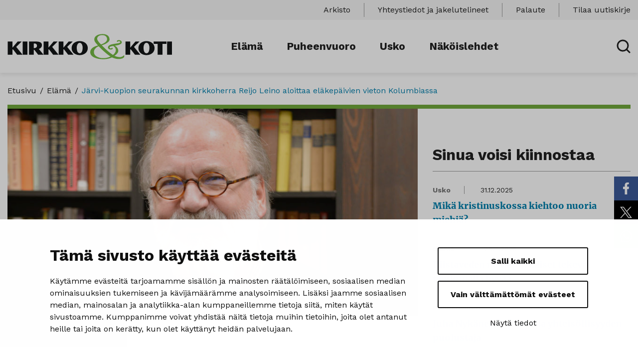

--- FILE ---
content_type: text/html; charset=UTF-8
request_url: https://www.kirkkojakoti.fi/elama/jarvi-kuopion-seurakunnan-kirkkoherra-reijo-leino-aloittaa-elakepaivien-vieton-kolumbiassa/
body_size: 13758
content:
<!doctype html>
<html lang="fi">
<head>
	<meta charset="utf-8">
	<meta http-equiv="x-ua-compatible" content="ie=edge">
	<meta name="viewport" content="width=device-width, initial-scale=1">
	
<script id='polyfills' data-polyfill='https://www.kirkkojakoti.fi/wp-content/themes/kirkkojakoti/dist/scripts/polyfills-22551a16bc6c474646f0.js'>(function(){var t=document.getElementById("polyfills").dataset.polyfill,e=!0;try{eval("async function() {}")}catch(t){e=!1}if(!e){var a=document.createElement("script");a.src=t,a.type="text/javascript",a.async=!1,document.getElementsByTagName("script")[0].parentNode.appendChild(a)}})();</script>
    <!-- cookiebot script start -->
    <script id="Cookiebot" src="https://consent.cookiebot.com/uc.js"
            data-culture="fi" data-cbid="963f346b-3f7e-493d-95b2-8411d708285b"
            data-blockingmode="auto" type="text/javascript"></script>
    <!-- cookiebot script end -->
	<title>Järvi-Kuopion seurakunnan kirkkoherra Reijo Leino aloittaa eläkepäivien vieton Kolumbiassa | Kirkko ja koti</title>
		<style>img:is([sizes="auto" i], [sizes^="auto," i]) { contain-intrinsic-size: 3000px 1500px }</style>
	    <script>
        var waitForTrackerCount = 0;

        function matomoWaitForTracker() {
            if (typeof _paq === 'undefined' || typeof Cookiebot === 'undefined') {
                if (waitForTrackerCount < 40) {
                    setTimeout(matomoWaitForTracker, 250);
                    waitForTrackerCount++;
                    return;
                }
            } else {
                window.addEventListener('CookiebotOnAccept', function (e) {
                    consentSet();
                });
                window.addEventListener('CookiebotOnDecline', function (e) {
                    consentSet();
                })
            }
        }

        function consentSet() {
            if (Cookiebot.consent.statistics) {
                _paq.push(['setCookieConsentGiven']);
                _paq.push(['setConsentGiven']);
            } else {
                _paq.push(['forgetCookieConsentGiven']);
                _paq.push(['forgetConsentGiven']);
            }
        }

        document.addEventListener('DOMContentLoaded', matomoWaitForTracker());
    </script>
	
<!-- The SEO Framework by Sybre Waaijer -->
<meta name="robots" content="max-snippet:-1,max-image-preview:standard,max-video-preview:-1" />
<link rel="canonical" href="https://www.kirkkojakoti.fi/elama/jarvi-kuopion-seurakunnan-kirkkoherra-reijo-leino-aloittaa-elakepaivien-vieton-kolumbiassa/" />
<meta name="description" content="Reijo Leino tuli Säyneisen seurakuntaan keväällä 2005 ja seuraavana vuonna Tuusniemen kirkkoherraksi. Hän oli rakentamassa Järvi-Kuopion seurakuntaa alueen…" />
<meta property="og:type" content="article" />
<meta property="og:locale" content="fi_FI" />
<meta property="og:site_name" content="Kirkko ja koti" />
<meta property="og:title" content="Järvi-Kuopion seurakunnan kirkkoherra Reijo Leino aloittaa eläkepäivien vieton Kolumbiassa | Kirkko ja koti" />
<meta property="og:description" content="Reijo Leino tuli Säyneisen seurakuntaan keväällä 2005 ja seuraavana vuonna Tuusniemen kirkkoherraksi. Hän oli rakentamassa Järvi-Kuopion seurakuntaa alueen neljän muun kirkkoherran kanssa." />
<meta property="og:url" content="https://www.kirkkojakoti.fi/elama/jarvi-kuopion-seurakunnan-kirkkoherra-reijo-leino-aloittaa-elakepaivien-vieton-kolumbiassa/" />
<meta property="og:image" content="https://www.kirkkojakoti.fi/wp-content/uploads/sites/16/2020/01/ReijoLeino_kuvaEerikaSuominen-872x440.jpg" />
<meta property="og:image:width" content="1920" />
<meta property="og:image:height" content="1080" />
<meta property="og:image:alt" content="Kirkkoherra Reijo Leino hymyilee." />
<meta property="article:published_time" content="2020-01-29T06:00:00+00:00" />
<meta property="article:modified_time" content="2020-01-24T12:43:34+00:00" />
<meta name="twitter:card" content="summary_large_image" />
<meta name="twitter:title" content="Järvi-Kuopion seurakunnan kirkkoherra Reijo Leino aloittaa eläkepäivien vieton Kolumbiassa | Kirkko ja koti" />
<meta name="twitter:description" content="Reijo Leino tuli Säyneisen seurakuntaan keväällä 2005 ja seuraavana vuonna Tuusniemen kirkkoherraksi. Hän oli rakentamassa Järvi-Kuopion seurakuntaa alueen neljän muun kirkkoherran kanssa." />
<meta name="twitter:image" content="https://www.kirkkojakoti.fi/wp-content/uploads/sites/16/2020/01/ReijoLeino_kuvaEerikaSuominen-872x440.jpg" />
<meta name="twitter:image:alt" content="Kirkkoherra Reijo Leino hymyilee." />
<script type="application/ld+json">{"@context":"https://schema.org","@graph":[{"@type":"WebSite","@id":"https://www.kirkkojakoti.fi/#/schema/WebSite","url":"https://www.kirkkojakoti.fi/","name":"Kirkko ja koti","description":"Kuopion ja Siilinjärven evankelisluterilaisten seurakuntien lehti","inLanguage":"fi","potentialAction":{"@type":"SearchAction","target":{"@type":"EntryPoint","urlTemplate":"https://www.kirkkojakoti.fi/search/{search_term_string}/"},"query-input":"required name=search_term_string"},"publisher":{"@type":"Organization","@id":"https://www.kirkkojakoti.fi/#/schema/Organization","name":"Kirkko ja koti","url":"https://www.kirkkojakoti.fi/","logo":{"@type":"ImageObject","url":"https://www.kirkkojakoti.fi/wp-content/uploads/sites/16/2020/01/ReijoLeino_kuvaEerikaSuominen-872x440.jpg","contentUrl":"https://www.kirkkojakoti.fi/wp-content/uploads/sites/16/2020/01/ReijoLeino_kuvaEerikaSuominen-872x440.jpg","width":1920,"height":1080,"inLanguage":"fi","caption":"Reijo Leino on huolissaan arvopohjan murentumisesta. Kuva: Erika Suominen"}}},{"@type":"WebPage","@id":"https://www.kirkkojakoti.fi/elama/jarvi-kuopion-seurakunnan-kirkkoherra-reijo-leino-aloittaa-elakepaivien-vieton-kolumbiassa/","url":"https://www.kirkkojakoti.fi/elama/jarvi-kuopion-seurakunnan-kirkkoherra-reijo-leino-aloittaa-elakepaivien-vieton-kolumbiassa/","name":"Järvi-Kuopion seurakunnan kirkkoherra Reijo Leino aloittaa eläkepäivien vieton Kolumbiassa | Kirkko ja koti","description":"Reijo Leino tuli Säyneisen seurakuntaan keväällä 2005 ja seuraavana vuonna Tuusniemen kirkkoherraksi. Hän oli rakentamassa Järvi-Kuopion seurakuntaa alueen…","inLanguage":"fi","isPartOf":{"@id":"https://www.kirkkojakoti.fi/#/schema/WebSite"},"breadcrumb":{"@type":"BreadcrumbList","@id":"https://www.kirkkojakoti.fi/#/schema/BreadcrumbList","itemListElement":[{"@type":"ListItem","position":1,"item":"https://www.kirkkojakoti.fi/","name":"Kirkko ja koti"},{"@type":"ListItem","position":2,"item":"https://www.kirkkojakoti.fi/kategoria/elama/","name":"Elämä"},{"@type":"ListItem","position":3,"name":"Järvi-Kuopion seurakunnan kirkkoherra Reijo Leino aloittaa eläkepäivien vieton Kolumbiassa"}]},"potentialAction":{"@type":"ReadAction","target":"https://www.kirkkojakoti.fi/elama/jarvi-kuopion-seurakunnan-kirkkoherra-reijo-leino-aloittaa-elakepaivien-vieton-kolumbiassa/"},"datePublished":"2020-01-29T06:00:00+00:00","dateModified":"2020-01-24T12:43:34+00:00","author":{"@type":"Person","@id":"https://www.kirkkojakoti.fi/#/schema/Person/44c0c7e70860eb740358e1720072c68c","name":"tuijahyttinen"}}]}</script>
<!-- / The SEO Framework by Sybre Waaijer | 3.85ms meta | 0.10ms boot -->

<link rel='dns-prefetch' href='//fonts.googleapis.com' />
<link rel='stylesheet' id='wp-block-library-css' href='https://www.kirkkojakoti.fi/wp-includes/css/dist/block-library/style.min.css?ver=133c2a5b954bf7a15ca1c4b72aa2ea5f' type='text/css' media='all' />
<style id='wp-block-library-inline-css' type='text/css'>

		.wp-block-pullquote {
			padding: 3em 0 !important;

			blockquote {
				margin: 0 0 1rem !important;
			}
		}

		.wp-block-quote {
			cite {
				display: inline;
			}
		}
</style>
<style id='global-styles-inline-css' type='text/css'>
:root{--wp--preset--aspect-ratio--square: 1;--wp--preset--aspect-ratio--4-3: 4/3;--wp--preset--aspect-ratio--3-4: 3/4;--wp--preset--aspect-ratio--3-2: 3/2;--wp--preset--aspect-ratio--2-3: 2/3;--wp--preset--aspect-ratio--16-9: 16/9;--wp--preset--aspect-ratio--9-16: 9/16;--wp--preset--color--black: #000000;--wp--preset--color--cyan-bluish-gray: #abb8c3;--wp--preset--color--white: #ffffff;--wp--preset--color--pale-pink: #f78da7;--wp--preset--color--vivid-red: #cf2e2e;--wp--preset--color--luminous-vivid-orange: #ff6900;--wp--preset--color--luminous-vivid-amber: #fcb900;--wp--preset--color--light-green-cyan: #7bdcb5;--wp--preset--color--vivid-green-cyan: #00d084;--wp--preset--color--pale-cyan-blue: #8ed1fc;--wp--preset--color--vivid-cyan-blue: #0693e3;--wp--preset--color--vivid-purple: #9b51e0;--wp--preset--gradient--vivid-cyan-blue-to-vivid-purple: linear-gradient(135deg,rgba(6,147,227,1) 0%,rgb(155,81,224) 100%);--wp--preset--gradient--light-green-cyan-to-vivid-green-cyan: linear-gradient(135deg,rgb(122,220,180) 0%,rgb(0,208,130) 100%);--wp--preset--gradient--luminous-vivid-amber-to-luminous-vivid-orange: linear-gradient(135deg,rgba(252,185,0,1) 0%,rgba(255,105,0,1) 100%);--wp--preset--gradient--luminous-vivid-orange-to-vivid-red: linear-gradient(135deg,rgba(255,105,0,1) 0%,rgb(207,46,46) 100%);--wp--preset--gradient--very-light-gray-to-cyan-bluish-gray: linear-gradient(135deg,rgb(238,238,238) 0%,rgb(169,184,195) 100%);--wp--preset--gradient--cool-to-warm-spectrum: linear-gradient(135deg,rgb(74,234,220) 0%,rgb(151,120,209) 20%,rgb(207,42,186) 40%,rgb(238,44,130) 60%,rgb(251,105,98) 80%,rgb(254,248,76) 100%);--wp--preset--gradient--blush-light-purple: linear-gradient(135deg,rgb(255,206,236) 0%,rgb(152,150,240) 100%);--wp--preset--gradient--blush-bordeaux: linear-gradient(135deg,rgb(254,205,165) 0%,rgb(254,45,45) 50%,rgb(107,0,62) 100%);--wp--preset--gradient--luminous-dusk: linear-gradient(135deg,rgb(255,203,112) 0%,rgb(199,81,192) 50%,rgb(65,88,208) 100%);--wp--preset--gradient--pale-ocean: linear-gradient(135deg,rgb(255,245,203) 0%,rgb(182,227,212) 50%,rgb(51,167,181) 100%);--wp--preset--gradient--electric-grass: linear-gradient(135deg,rgb(202,248,128) 0%,rgb(113,206,126) 100%);--wp--preset--gradient--midnight: linear-gradient(135deg,rgb(2,3,129) 0%,rgb(40,116,252) 100%);--wp--preset--font-size--small: 13px;--wp--preset--font-size--medium: 20px;--wp--preset--font-size--large: 36px;--wp--preset--font-size--x-large: 42px;--wp--preset--spacing--20: 0.44rem;--wp--preset--spacing--30: 0.67rem;--wp--preset--spacing--40: 1rem;--wp--preset--spacing--50: 1.5rem;--wp--preset--spacing--60: 2.25rem;--wp--preset--spacing--70: 3.38rem;--wp--preset--spacing--80: 5.06rem;--wp--preset--shadow--natural: 6px 6px 9px rgba(0, 0, 0, 0.2);--wp--preset--shadow--deep: 12px 12px 50px rgba(0, 0, 0, 0.4);--wp--preset--shadow--sharp: 6px 6px 0px rgba(0, 0, 0, 0.2);--wp--preset--shadow--outlined: 6px 6px 0px -3px rgba(255, 255, 255, 1), 6px 6px rgba(0, 0, 0, 1);--wp--preset--shadow--crisp: 6px 6px 0px rgba(0, 0, 0, 1);}:where(.is-layout-flex){gap: 0.5em;}:where(.is-layout-grid){gap: 0.5em;}body .is-layout-flex{display: flex;}.is-layout-flex{flex-wrap: wrap;align-items: center;}.is-layout-flex > :is(*, div){margin: 0;}body .is-layout-grid{display: grid;}.is-layout-grid > :is(*, div){margin: 0;}:where(.wp-block-columns.is-layout-flex){gap: 2em;}:where(.wp-block-columns.is-layout-grid){gap: 2em;}:where(.wp-block-post-template.is-layout-flex){gap: 1.25em;}:where(.wp-block-post-template.is-layout-grid){gap: 1.25em;}.has-black-color{color: var(--wp--preset--color--black) !important;}.has-cyan-bluish-gray-color{color: var(--wp--preset--color--cyan-bluish-gray) !important;}.has-white-color{color: var(--wp--preset--color--white) !important;}.has-pale-pink-color{color: var(--wp--preset--color--pale-pink) !important;}.has-vivid-red-color{color: var(--wp--preset--color--vivid-red) !important;}.has-luminous-vivid-orange-color{color: var(--wp--preset--color--luminous-vivid-orange) !important;}.has-luminous-vivid-amber-color{color: var(--wp--preset--color--luminous-vivid-amber) !important;}.has-light-green-cyan-color{color: var(--wp--preset--color--light-green-cyan) !important;}.has-vivid-green-cyan-color{color: var(--wp--preset--color--vivid-green-cyan) !important;}.has-pale-cyan-blue-color{color: var(--wp--preset--color--pale-cyan-blue) !important;}.has-vivid-cyan-blue-color{color: var(--wp--preset--color--vivid-cyan-blue) !important;}.has-vivid-purple-color{color: var(--wp--preset--color--vivid-purple) !important;}.has-black-background-color{background-color: var(--wp--preset--color--black) !important;}.has-cyan-bluish-gray-background-color{background-color: var(--wp--preset--color--cyan-bluish-gray) !important;}.has-white-background-color{background-color: var(--wp--preset--color--white) !important;}.has-pale-pink-background-color{background-color: var(--wp--preset--color--pale-pink) !important;}.has-vivid-red-background-color{background-color: var(--wp--preset--color--vivid-red) !important;}.has-luminous-vivid-orange-background-color{background-color: var(--wp--preset--color--luminous-vivid-orange) !important;}.has-luminous-vivid-amber-background-color{background-color: var(--wp--preset--color--luminous-vivid-amber) !important;}.has-light-green-cyan-background-color{background-color: var(--wp--preset--color--light-green-cyan) !important;}.has-vivid-green-cyan-background-color{background-color: var(--wp--preset--color--vivid-green-cyan) !important;}.has-pale-cyan-blue-background-color{background-color: var(--wp--preset--color--pale-cyan-blue) !important;}.has-vivid-cyan-blue-background-color{background-color: var(--wp--preset--color--vivid-cyan-blue) !important;}.has-vivid-purple-background-color{background-color: var(--wp--preset--color--vivid-purple) !important;}.has-black-border-color{border-color: var(--wp--preset--color--black) !important;}.has-cyan-bluish-gray-border-color{border-color: var(--wp--preset--color--cyan-bluish-gray) !important;}.has-white-border-color{border-color: var(--wp--preset--color--white) !important;}.has-pale-pink-border-color{border-color: var(--wp--preset--color--pale-pink) !important;}.has-vivid-red-border-color{border-color: var(--wp--preset--color--vivid-red) !important;}.has-luminous-vivid-orange-border-color{border-color: var(--wp--preset--color--luminous-vivid-orange) !important;}.has-luminous-vivid-amber-border-color{border-color: var(--wp--preset--color--luminous-vivid-amber) !important;}.has-light-green-cyan-border-color{border-color: var(--wp--preset--color--light-green-cyan) !important;}.has-vivid-green-cyan-border-color{border-color: var(--wp--preset--color--vivid-green-cyan) !important;}.has-pale-cyan-blue-border-color{border-color: var(--wp--preset--color--pale-cyan-blue) !important;}.has-vivid-cyan-blue-border-color{border-color: var(--wp--preset--color--vivid-cyan-blue) !important;}.has-vivid-purple-border-color{border-color: var(--wp--preset--color--vivid-purple) !important;}.has-vivid-cyan-blue-to-vivid-purple-gradient-background{background: var(--wp--preset--gradient--vivid-cyan-blue-to-vivid-purple) !important;}.has-light-green-cyan-to-vivid-green-cyan-gradient-background{background: var(--wp--preset--gradient--light-green-cyan-to-vivid-green-cyan) !important;}.has-luminous-vivid-amber-to-luminous-vivid-orange-gradient-background{background: var(--wp--preset--gradient--luminous-vivid-amber-to-luminous-vivid-orange) !important;}.has-luminous-vivid-orange-to-vivid-red-gradient-background{background: var(--wp--preset--gradient--luminous-vivid-orange-to-vivid-red) !important;}.has-very-light-gray-to-cyan-bluish-gray-gradient-background{background: var(--wp--preset--gradient--very-light-gray-to-cyan-bluish-gray) !important;}.has-cool-to-warm-spectrum-gradient-background{background: var(--wp--preset--gradient--cool-to-warm-spectrum) !important;}.has-blush-light-purple-gradient-background{background: var(--wp--preset--gradient--blush-light-purple) !important;}.has-blush-bordeaux-gradient-background{background: var(--wp--preset--gradient--blush-bordeaux) !important;}.has-luminous-dusk-gradient-background{background: var(--wp--preset--gradient--luminous-dusk) !important;}.has-pale-ocean-gradient-background{background: var(--wp--preset--gradient--pale-ocean) !important;}.has-electric-grass-gradient-background{background: var(--wp--preset--gradient--electric-grass) !important;}.has-midnight-gradient-background{background: var(--wp--preset--gradient--midnight) !important;}.has-small-font-size{font-size: var(--wp--preset--font-size--small) !important;}.has-medium-font-size{font-size: var(--wp--preset--font-size--medium) !important;}.has-large-font-size{font-size: var(--wp--preset--font-size--large) !important;}.has-x-large-font-size{font-size: var(--wp--preset--font-size--x-large) !important;}
:where(.wp-block-post-template.is-layout-flex){gap: 1.25em;}:where(.wp-block-post-template.is-layout-grid){gap: 1.25em;}
:where(.wp-block-columns.is-layout-flex){gap: 2em;}:where(.wp-block-columns.is-layout-grid){gap: 2em;}
:root :where(.wp-block-pullquote){font-size: 1.5em;line-height: 1.6;}
</style>
<link rel='stylesheet' id='searchwp-forms-css' href='https://www.kirkkojakoti.fi/wp-content/plugins/searchwp/assets/css/frontend/search-forms.min.css?ver=a64290b4a993456f18c036c39d3f748a' type='text/css' media='all' />
<link rel='stylesheet' id='styles/main-css' href='https://www.kirkkojakoti.fi/wp-content/themes/kirkkojakoti/dist/styles/main.css?ver=4927cdb52bf50b8a60edd0ab77a89658' type='text/css' media='all' />
<link rel='stylesheet' id='sakke/googlefonts-css' href='https://fonts.googleapis.com/css?family=Work+Sans:300,400,600,700&#038;display=swap' type='text/css' media='all' />
<script type='text/javascript' src="https://www.kirkkojakoti.fi/wp-includes/js/jquery/jquery.min.js?ver=54210479e53ac87d3d61e09643fa4618" id="jquery-core-js"></script>
<script type='text/javascript' src="https://www.kirkkojakoti.fi/wp-includes/js/jquery/jquery-migrate.min.js?ver=6338311af13b533fdaf538b842da0b4d" id="jquery-migrate-js"></script>
		<!-- Matomo -->
		<script type="text/plain" data-cookieconsent="statistics">
						var _paq = window._paq = window._paq || [];
						_paq.push(['FormAnalytics::disableFormAnalytics']);
			
			_paq.push(['setDocumentTitle', document.title]);
			
			/* tracker methods like "setCustomDimension" should be called before "trackPageView" */
			    _paq.push(['requireCookieConsent']);
				_paq.push(['trackPageView']);
						(function () {
				var u = "https://matomo.evl.fi/";
				_paq.push(['setTrackerUrl', u + 'matomo.php']);
				_paq.push(['setSiteId', '436']);
				var d = document, g = d.createElement('script'), s = d.getElementsByTagName('script')[0];
				g.async = true;
				g.src = 'https://matomo.evl.fi/matomo.js';
				s.parentNode.insertBefore(g, s);
			})();
		</script>
		<!-- End Matomo Code -->
		<link rel="apple-touch-icon" sizes="180x180" href="https://www.kirkkojakoti.fi/wp-content/themes/kirkkojakoti/assets/favicons/apple-touch-icon.png">
<link rel="icon" type="image/png" sizes="32x32" href="https://www.kirkkojakoti.fi/wp-content/themes/kirkkojakoti/assets/favicons/favicon-32x32.png">
<link rel="icon" type="image/png" sizes="16x16" href="https://www.kirkkojakoti.fi/wp-content/themes/kirkkojakoti/assets/favicons/favicon-16x16.png">
<link rel="manifest" href="https://www.kirkkojakoti.fi/wp-content/themes/kirkkojakoti/assets/favicons/site.webmanifest">
<link rel="mask-icon" href="https://www.kirkkojakoti.fi/wp-content/themes/kirkkojakoti/assets/favicons/safari-pinned-tab.svg" color="#5bbad5">
<link rel="shortcut icon" href="https://www.kirkkojakoti.fi/wp-content/themes/kirkkojakoti/assets/favicons/favicon.ico">
<meta name="msapplication-TileColor" content="#ffffff">
<meta name="msapplication-config" content="https://www.kirkkojakoti.fi/wp-content/themes/kirkkojakoti/assets/favicons/browserconfig.xml">
<meta name="theme-color" content="#ffffff">
</head>
<body class="wp-singular post-template-default single single-post postid-8319 single-format-standard wp-theme-kirkkojakoti sp-gb-frontpage sp-gb-fact-box sp-gb-side-story sp-gb-gallery">
<!--[if IE]>
<div class="alert alert-warning">
	Käytät <strong>vanhentunutta</strong> selainta. Ole hyvä ja <a href=”http://browsehappy.com/”>päivitä selaimesi</a> parantaaksesi käyttökokemustasi.</div>
<![endif]-->

<header id="header" class="header" role="banner">
	<div class="header__top">
		<div class="container-fluid">
			<div class="row">
				<div class="header2__top-col">
					<a class="header2__skip-link" href="#content">Hyppää sisältöön</a>
											<nav id="header-top-nav" class="header-top-nav">
							<ul class="header-top-nav-lvl-1"><li class="header-top-nav-lvl-1__item  current_page_parent"><a class="header-top-nav-lvl-1__link"  href="https://www.kirkkojakoti.fi/arkisto/">Arkisto</a></li>
<li class="header-top-nav-lvl-1__item "><a class="header-top-nav-lvl-1__link"  href="https://www.kirkkojakoti.fi/yhteystiedot/">Yhteystiedot ja jakelutelineet</a></li>
<li class="header-top-nav-lvl-1__item "><a class="header-top-nav-lvl-1__link"  href="https://www.kirkkojakoti.fi/palaute/">Palaute</a></li>
<li class="header-top-nav-lvl-1__item "><a class="header-top-nav-lvl-1__link"  href="http://kirkko-ja-koti.noreply-evl.fi/">Tilaa uutiskirje</a></li>
</ul>						</nav>
									</div>
			</div>
		</div>
	</div>
	<div class="header__bottom">
		<div class="container-fluid">
			<div class="row">
				<div class="header2__bottom-col">
					<div class="header-site-branding">
						<a href="https://www.kirkkojakoti.fi/" rel="home" aria-label="Sivuston logo">
							<span class="screen-reader-text">Kirkko ja koti</span>
                            <svg xmlns="http://www.w3.org/2000/svg" viewBox="0 0 330 51"><path fill="#131517" d="M320.295 15.298h9.62v26.357h-9.62zm-9.282 4.738V41.64h-9.707V20.036l-8.043.002V15.3h25.815v4.737zm-26.238 7.527c0-5.888-2.59-9.732-5.879-9.732-3.289 0-5.879 3.844-5.879 9.732 0 8.014 2.55 11.244 5.88 11.244s5.878-3.23 5.878-11.244zm10.36.893c0 8.54-7.235 14.057-16.239 14.057-9.004 0-16.239-5.517-16.239-14.057 0-8.459 7.235-14.016 16.24-14.016 9.003 0 16.238 5.557 16.238 14.016zm-39.467 13.199l-7.483-9.726c-.534-.694-.986-.899-1.89-.899v10.625h-9.62V15.298h9.62v12.259l10.4-12.259h7.689v.368l-10.525 10.42 12.334 15.242v.327zM150.776 27.563c0-5.888-2.59-9.732-5.88-9.732-3.288 0-5.879 3.844-5.879 9.732 0 8.014 2.55 11.244 5.88 11.244s5.879-3.23 5.879-11.244zm10.36.893c0 8.54-7.236 14.057-16.24 14.057-9.003 0-16.239-5.517-16.239-14.057 0-8.459 7.236-14.016 16.24-14.016 9.003 0 16.239 5.557 16.239 14.016zm-39.468 13.199l-7.482-9.726c-.535-.694-.987-.899-1.891-.899v10.625h-9.62V15.298h9.62v12.259l10.401-12.259h7.688v.368l-10.525 10.42 12.334 15.242v.327zm-30.135 0l-7.482-9.726c-.535-.694-.987-.899-1.891-.899v10.625h-9.62V15.298h9.62v12.259l10.4-12.259h7.688v.368l-10.525 10.42 12.334 15.242v.327zM59.18 23.547c0-2.571-1.81-4.244-4.112-4.244h-2.302v9.18c4.481 0 6.414-1.836 6.414-4.936zm2.27 18.108l-6.911-8.949c-.617-.777-1.07-.859-1.768-.859v9.808h-9.625V15.298h13.902c8.432 0 12.052 2.289 12.052 7.151 0 3.964-2.633 6.497-6.211 7.723l9.13 11.156v.327zM30.4 15.298h9.62v26.357H30.4zM19.383 41.655L11.9 31.929c-.534-.694-.987-.899-1.89-.899v10.625H.388V15.298h9.62v12.259L20.41 15.298h7.688v.368l-10.524 10.42 12.333 15.242v.327z"/><path fill="#74b943" d="M199.45 47.845c-2.446.53-4.947.794-7.503.794-4.706 0-8.856-1.012-12.45-3.037-4.075-2.3-6.113-5.313-6.113-9.04 0-3.335 1.39-6.199 4.173-8.591 2.04-1.772 3.95-2.772 5.731-3.002 1.117 1.354 3.035 3.327 5.754 5.92 2.853 2.74 5.78 5.353 8.782 7.839 3.503 2.924 6.434 5.076 8.795 6.457-1.926 1.152-4.317 2.038-7.17 2.66m-3.635-30.743c-2.168 1.592-4.902 2.93-8.2 4.013-1.63-1.476-3.196-3.211-4.697-5.207-1.5-1.994-2.418-3.58-2.751-4.756-.149-.392-.223-.68-.223-.865v-.622c0-1.914.853-3.575 2.558-4.982 1.89-1.545 4.447-2.318 7.67-2.318 3.188 0 5.652.877 7.394 2.63 1.482 1.499 2.223 3.309 2.223 5.43 0 .554-.055 1.096-.166 1.627-.371 1.776-1.64 3.46-3.808 5.05m37.772 25.908l-.5.173-1.111 1.174c-.594.438-1.4.869-2.42 1.295a10.28 10.28 0 01-3.028.777 34.14 34.14 0 01-1.501.069c-1.89 0-3.966-.334-6.226-1.002-1.705-.506-3.095-1.047-4.17-1.623 1.742-.989 3.344-2.3 4.81-3.934 1.463-1.634 2.342-3.106 2.64-4.418.11-.666.166-1.288.166-1.863 0-2.393-.927-4.647-2.78-6.765-1.37-1.587-2.798-2.668-4.28-3.244 4.04-.554 7.245-1.306 9.617-2.254 3.002-1.202 4.503-2.692 4.503-4.472 0-.463-.11-.972-.334-1.526-.333-.74-.908-1.388-1.723-1.942-1.038-.694-2.279-1.04-3.724-1.04-.186 0-.417.011-.695.035a13.18 13.18 0 00-1.112.158c-.464.082-.955.329-1.473.74-.52.41-.778.863-.778 1.355 0 .33.092.623.277.881.186.258.37.387.556.387.186 0 .398-.124.64-.372.24-.248.509-.42.806-.514a5.075 5.075 0 012.001-.426c1.149 0 1.927.345 2.335 1.036.11.207.167.414.167.622 0 1.036-1.353 1.842-4.058 2.417-2.41.368-4.8.737-7.171 1.105-3.299.506-6.023 1.128-8.172 1.864-1.667.576-2.965 1.336-3.891 2.28-.927.944-1.39 1.98-1.39 3.108 0 .736.231 1.422.695 2.054.463.634 1.103 1.163 1.918 1.589.814.426 1.741.639 2.78.639.333 0 .695-.023 1.084-.07a5.734 5.734 0 001.028-.206c1.408-.392 2.112-1.014 2.112-1.866l-.11-.483-.78-.829-.555-.207c-.186 0-.334.115-.445.345 0 .162-.083.311-.25.45-.167.138-.491.288-.973.448a3.172 3.172 0 01-.945.138c-.556 0-1.038-.126-1.445-.378-.408-.253-.658-.488-.75-.707a1.486 1.486 0 01-.14-.569c0-.459.195-.878.584-1.257.39-.379.908-.678 1.556-.896.648-.218 1.51-.437 2.585-.655 1.075-.218 1.964-.362 2.669-.431 1.778 1.128 3.112 2.473 4.002 4.038.779 1.358 1.168 2.785 1.168 4.28a8.009 8.009 0 01-.612 3.14c-.816 1.956-1.927 3.613-3.336 4.97l-1.778 1.588c-2.669-1.703-5.559-3.845-8.672-6.423-2.41-2.003-5.114-4.432-8.116-7.286-2.446-2.342-4.3-4.237-5.559-5.684 4.039-1.22 7.449-2.741 10.228-4.561 3.484-2.257 5.226-4.561 5.226-6.911 0-3.409-1.215-6.104-3.641-8.086-2.428-1.981-5.884-2.972-10.368-2.972-4.558 0-8.375.911-11.45 2.733-3.41 2.007-5.115 4.74-5.115 8.198 0 1.937.907 4.128 2.722 6.572.223.322 1.8 2.138 4.734 5.449-4.19.874-7.674 2.312-10.455 4.313-3.412 2.484-5.117 5.486-5.117 9.006 0 4.624 2.687 8.212 8.06 10.765 4.818 2.301 10.988 3.451 18.511 3.451a42.22 42.22 0 008.95-.95c2.928-.633 5.615-1.537 8.06-2.71 1.853.782 3.336 1.37 4.448 1.76 2.853.99 5.744 1.485 8.672 1.485 2.52 0 4.799-.322 6.837-.966 2.297-.737 3.76-1.773 4.391-3.108a3.833 3.833 0 00.334-1.624c0-.252-.02-.494-.055-.724a1.806 1.806 0 00-.167-.553c-.112-.253-.278-.38-.5-.38"/></svg>						</a>
					</div>
					<div class="header-navigation-area">
						<button class="header-primary-nav-toggle hamburger hamburger--squeeze" data-header-toggle="primary-nav" type="button" aria-label="Avaa valikko" data-aria-label-close="Sulje valikko">
							<span class="hamburger-box">
								<span class="hamburger--closed"> <svg xmlns="http://www.w3.org/2000/svg" viewBox="0 0 28 18"><path fill="#212121" d="M1.925 10.5A1.425 1.425 0 01.5 9.075v-.15c0-.787.638-1.425 1.425-1.425h24.15c.787 0 1.425.638 1.425 1.425v.15c0 .787-.638 1.425-1.425 1.425zm0 7.5A1.425 1.425 0 01.5 16.575v-.15C.5 15.638 1.138 15 1.925 15h24.15c.787 0 1.425.638 1.425 1.425v.15c0 .787-.638 1.425-1.425 1.425zm0-15A1.425 1.425 0 01.5 1.575v-.15C.5.638 1.138 0 1.925 0h24.15c.787 0 1.425.638 1.425 1.425v.15C27.5 2.362 26.862 3 26.075 3z"/></svg></span>
								<span class="hamburger--open"> <svg xmlns="http://www.w3.org/2000/svg" viewBox="0 0 18 18"><path fill="#212121" d="M11.109 9.006l6.45-6.435a1.506 1.506 0 00-2.13-2.13l-6.435 6.45L2.559.441a1.506 1.506 0 00-2.13 2.13l6.45 6.435-6.45 6.435a1.5 1.5 0 000 2.13 1.5 1.5 0 002.121.009l.009-.009 6.435-6.45 6.435 6.45a1.5 1.5 0 002.121.009l.009-.009a1.5 1.5 0 000-2.13z"/></svg></span>
							</span>
						</button>
						<div class="header-primary-nav-wrapper">
							<div class="header-primary-nav-container">
								<nav id="header-primary-nav" class="header-primary-nav">
									<ul class="header-primary-nav-lvl-1"><li class="header-primary-nav-lvl-1__item green current-post-ancestor current-post-parent"><a class="header-primary-nav-lvl-1__link"  href="https://www.kirkkojakoti.fi/kategoria/elama/">Elämä</a><div class="header-primary-nav-lvl-1__spacer">&nbsp;</div></li>
<li class="header-primary-nav-lvl-1__item orange"><a class="header-primary-nav-lvl-1__link"  href="https://www.kirkkojakoti.fi/kategoria/puheenvuoro/">Puheenvuoro</a><div class="header-primary-nav-lvl-1__spacer">&nbsp;</div></li>
<li class="header-primary-nav-lvl-1__item purple"><a class="header-primary-nav-lvl-1__link"  href="https://www.kirkkojakoti.fi/kategoria/usko/">Usko</a><div class="header-primary-nav-lvl-1__spacer">&nbsp;</div></li>
<li class="header-primary-nav-lvl-1__item "><a class="header-primary-nav-lvl-1__link"  href="https://www.kirkkojakoti.fi/nakoislehdet/">Näköislehdet</a><div class="header-primary-nav-lvl-1__spacer">&nbsp;</div></li>
</ul>								</nav>
								<div class="header-secondary-nav-container">
																			<nav id="header-nav-2" class="header-nav-2">
											<ul>
																																							<li>
															<a class="header-nav-2__link" href="https://www.kirkkojakoti.fi/yhteystiedot/" target="">
																Yhteystiedot															</a>
														</li>
																																																				<li>
															<a class="header-nav-2__link" href="https://www.kirkkojakoti.fi/mediatiedot/" target="">
																Mediatiedot															</a>
														</li>
																																																				<li>
															<a class="header-nav-2__link" href="https://www.kirkkojakoti.fi/palaute/" target="">
																Jakelupalaute															</a>
														</li>
																																																				<li>
															<a class="header-nav-2__link" href="https://www.kirkkojakoti.fi/palaute/" target="">
																Juttuvinkki															</a>
														</li>
																																																				<li>
															<a class="header-nav-2__link" href="https://www.kirkkojakoti.fi/saavutettavuusseloste/" target="">
																Saavutettavuusseloste															</a>
														</li>
																																																													</ul>
										</nav>
																	</div>
							</div>
						</div>
					</div>
					<button class="search-toggle" data-banner-toggle="search" aria-label="Avaa haku" data-aria-label-close="Sulje haku">
						<span class="search-toggle__icon search-toggle__icon--open"><svg xmlns="http://www.w3.org/2000/svg" viewBox="0 0 28 28"><path fill="#212121" d="M12.5 3.5a9 9 0 110 18 9 9 0 010-18zm9.465 16.35A11.88 11.88 0 0024.5 12.5c0-6.627-5.373-12-12-12s-12 5.373-12 12 5.373 12 12 12a11.88 11.88 0 007.35-2.535l5.085 5.1a1.5 1.5 0 002.13 0 1.5 1.5 0 000-2.13z"/></svg></span>
						<span class="search-toggle__icon search-toggle__icon--close"><svg xmlns="http://www.w3.org/2000/svg" viewBox="0 0 18 18"><path fill="#212121" d="M11.109 9.006l6.45-6.435a1.506 1.506 0 00-2.13-2.13l-6.435 6.45L2.559.441a1.506 1.506 0 00-2.13 2.13l6.45 6.435-6.45 6.435a1.5 1.5 0 000 2.13 1.5 1.5 0 002.121.009l.009-.009 6.435-6.45 6.435 6.45a1.5 1.5 0 002.121.009l.009-.009a1.5 1.5 0 000-2.13z"/></svg></span>
					</button>

					<div class="search-slider">
						
<form role="search" method="get" class="search-form" action="https://www.kirkkojakoti.fi/">

	<label class="sr-only">Hae sivustolta</label>

	<input type="search" value="" name="s" class="search-form__field" aria-label="Hae sivustolta" required>

	<button type="submit" class="search-form__button">
		<svg xmlns="http://www.w3.org/2000/svg" viewBox="0 0 28 28"><path fill="#212121" d="M12.5 3.5a9 9 0 110 18 9 9 0 010-18zm9.465 16.35A11.88 11.88 0 0024.5 12.5c0-6.627-5.373-12-12-12s-12 5.373-12 12 5.373 12 12 12a11.88 11.88 0 007.35-2.535l5.085 5.1a1.5 1.5 0 002.13 0 1.5 1.5 0 000-2.13z"/></svg>	</button>

</form>

					</div>
				</div>
			</div>
		</div>
	</div>
</header><div class="wrap">
	<main class="main" role="document">
	<div class="container-fluid">
		<ul id="breadcrumbs" class="breadcrumbs"><li class="breadcrumbs__list-item"><a href="https://www.kirkkojakoti.fi/" class="breadcrumbs__link">Etusivu</a></li><li class="breadcrumbs__divider">/</li><li class="breadcrumbs__list-item"><a href="https://www.kirkkojakoti.fi/kategoria/elama/" class="breadcrumbs__link">Elämä</a></li><li class="breadcrumbs__divider">/</li><li class="breadcrumbs__list-item breadcrumbs__list-item--active">Järvi-Kuopion seurakunnan kirkkoherra Reijo Leino aloittaa eläkepäivien vieton Kolumbiassa</li></ul>		<div class="row">
			<div class="social-share-fixed">
				
<div class="b-social-share">
	<button class="b-social-share__toggle" title="Jaa sivu sosiaalisessa mediassa.">
		<svg xmlns="http://www.w3.org/2000/svg" viewBox="0 0 24 24"><path d="M0 0h24v24H0z" fill="none"/><path d="M18 16.08c-.76 0-1.44.3-1.96.77L8.91 12.7c.05-.23.09-.46.09-.7s-.04-.47-.09-.7l7.05-4.11c.54.5 1.25.81 2.04.81 1.66 0 3-1.34 3-3s-1.34-3-3-3-3 1.34-3 3c0 .24.04.47.09.7L8.04 9.81C7.5 9.31 6.79 9 6 9c-1.66 0-3 1.34-3 3s1.34 3 3 3c.79 0 1.5-.31 2.04-.81l7.12 4.16c-.05.21-.08.43-.08.65 0 1.61 1.31 2.92 2.92 2.92 1.61 0 2.92-1.31 2.92-2.92s-1.31-2.92-2.92-2.92z"/></svg>	</button>

	<div class="b-social-share__items">
		<a class="b-social-share__item b-social-share__facebook"
		   href="https://www.facebook.com/sharer.php?u=https://www.kirkkojakoti.fi/elama/jarvi-kuopion-seurakunnan-kirkkoherra-reijo-leino-aloittaa-elakepaivien-vieton-kolumbiassa/&t=Järvi-Kuopion seurakunnan kirkkoherra Reijo Leino aloittaa eläkepäivien vieton Kolumbiassa" title="Share on Facebook" target="_blank">
			<svg xmlns="http://www.w3.org/2000/svg" viewBox="0 0 10 20"><path fill="#fff" d="M6.821 20v-9h2.733L10 7H6.821V5.052C6.821 4.022 6.848 3 8.287 3h1.458V.14c0-.043-1.252-.14-2.52-.14C4.58 0 2.924 1.657 2.924 4.7V7H0v4h2.923v9h3.898z"/></svg>		</a>

		<a class="b-social-share__item b-social-share__x"
		   href="https://twitter.com/share?url=https://www.kirkkojakoti.fi/elama/jarvi-kuopion-seurakunnan-kirkkoherra-reijo-leino-aloittaa-elakepaivien-vieton-kolumbiassa/&text=Järvi-Kuopion seurakunnan kirkkoherra Reijo Leino aloittaa eläkepäivien vieton Kolumbiassa" title="Share on X" target="_blank">
			<svg xmlns="http://www.w3.org/2000/svg" viewBox="0 0 17 16"><path d="M6.605 8.825L.041 0H5.1l4.303 5.785L14.729 0h1.486l-6.148 6.679L17 16h-5.059L7.269 9.718 1.486 16H0l6.605-7.175zM4.551 1.101H2.227l10.262 13.798h2.324L4.551 1.101z" fill="#fff" fill-rule="evenodd"/></svg>		</a>

		<a class="b-social-share__item b-social-share__whatsapp"
		   href="https://api.whatsapp.com/send?text=https://www.kirkkojakoti.fi/elama/jarvi-kuopion-seurakunnan-kirkkoherra-reijo-leino-aloittaa-elakepaivien-vieton-kolumbiassa/" data-action="share/whatsapp/share" title="Jaa WhatsAppissa" target="_blank">
			<svg xmlns="http://www.w3.org/2000/svg" viewBox="0 0 20 20"><path fill="#fff" d="M6.995 5.342a10.027 10.027 0 00-.477-.009.917.917 0 00-.664.31c-.229.249-.872.848-.872 2.068 0 1.22.892 2.4 1.017 2.565.124.165 1.756 2.67 4.255 3.743.594.255 1.058.408 1.42.522.596.189 1.14.162 1.568.098.479-.07 1.474-.6 1.681-1.178.208-.58.208-1.076.146-1.18-.062-.103-.229-.165-.478-.289-.249-.124-1.473-.724-1.702-.806-.228-.083-.394-.124-.56.124-.166.248-.643.806-.789.972-.145.165-.29.186-.54.062-.248-.124-1.05-.386-2.002-1.23-.74-.658-1.24-1.47-1.386-1.718-.145-.248-.015-.382.11-.506.112-.11.249-.29.373-.434.125-.145.166-.248.25-.414.082-.165.04-.31-.022-.434s-.56-1.344-.767-1.84c-.203-.484-.408-.418-.56-.426zM2.391 17.645l.837-3.04-.197-.31A8.185 8.185 0 011.765 9.91c.002-4.541 3.717-8.236 8.285-8.236 2.212 0 4.292.859 5.855 2.416a8.165 8.165 0 012.424 5.827c-.002 4.542-3.717 8.237-8.282 8.237h-.003a8.303 8.303 0 01-4.216-1.148l-.302-.178zM.001 20H0zm0 0l5.278-1.378a9.989 9.989 0 004.759 1.206h.004c5.488 0 9.956-4.446 9.958-9.91a9.827 9.827 0 00-2.914-7.012A9.918 9.918 0 0010.042 0C4.553 0 .086 4.446.084 9.91a9.842 9.842 0 001.329 4.954z"/></svg>		</a>
	</div>
</div>
			</div>
										<div class="category-color-line" style="background-color: #71a93c"></div>
						<div class="col-12 col-lg-8" id="content">
															<article class="post-8319 post type-post status-publish format-standard hentry category-elama tag-arvot tag-elake tag-hallinto tag-jarvi-kuopion-seurakunta tag-seurakunta tag-talous">
																						<figure class="article-image">
									<img width="872" height="440" src="https://www.kirkkojakoti.fi/wp-content/uploads/sites/16/2020/01/ReijoLeino_kuvaEerikaSuominen-872x440.jpg" class="attachment-single-article size-single-article" alt="Kirkkoherra Reijo Leino hymyilee." decoding="async" fetchpriority="high" />										<figcaption class="article-image__caption">
											Reijo Leino on huolissaan arvopohjan murentumisesta. Kuva: Erika Suominen										</figcaption>
																	</figure>
														<header>
								<h1 class="entry-title">Järvi-Kuopion seurakunnan kirkkoherra Reijo Leino aloittaa eläkepäivien vieton Kolumbiassa</h1>
								<div class="entry-meta-article">
	<span class="category_tag"><a href="https://www.kirkkojakoti.fi/kategoria/elama/" rel="category tag">Elämä</a></span>
	<time class="updated" datetime="2020-01-29T06:00:00+00:00">29.1.2020</time>
				<span class="article-author">Teksti: Erika Suominen</span>
	</div>
							</header>
                            <div class="gutenberg-content">
								
<div id="gb-ingress-block_5e2ae467d9983" class="gb-ingress gb-ingress-block_5e2ae467d9983">
			<p class="gb-ingress__text">
			Seurakunnan ydin on siinä, mitä tehdään yhdessä.		</p>
	</div>



<p><strong>Reijo Leino</strong> tuli Säyneisen seurakuntaan keväällä 2005 ja seuraavana vuonna Tuusniemen kirkkoherraksi. Hän oli rakentamassa Järvi-Kuopion seurakuntaa alueen neljän muun kirkkoherran kanssa. </p>



<p>Reijo Leino on huolissaan arvopohjan ohentumisesta.  </p>



<h2 class="wp-block-heading">Koti, uskonto ja isänmaa muodostavat arvokolmion</h2>



<p>”Koti, uskonto ja isänmaa muodostavat arvokolmion, jolle elämää voi rakentaa. Jos arvopohja murentuu, se myös korvautuu jollain. ” </p>



<p>Reijo Leino on toiminut Kuopion yhteisen kirkkoneuvoston puheenjohtajana. Hän tietää sen kamppailun, joka käydään resurssien riittämisestä ja suuresta rakennusten määrästä johtuvasta korjausvelasta.  </p>



<p>”Hallinto ei ole se mikä määrittää seurakunnan toimintaa. Ydin on kohtaamisessa ja siinä mitä tehdään yhdessä. Jumalanpalveluksessa vapaaehtoisilla on iso merkitys ja heidän vastuullaan voi olla monia tehtäviä. Niukkenevat resurssit voivat vahvistaa yhteenkuuluvuuden tunnetta ja syventää rakkautta seurakuntaan.” </p>



<blockquote class="wp-block-quote is-layout-flow wp-block-quote-is-layout-flow"><p>Hallinto ei määritä seurakunnan toimintaa.</p></blockquote>



<p>Yhteistyöllä ja avoimesti erilaisia vaihtoehtoja miettimällä selvitään eteenpäin. Kuopion seurakuntayhtymässä on kuusi seurakuntaa, jotka ovat hyvin erilaisia. Hän toteaa Järvi-Kuopion seurakunnan osalta, että niin kauan kuin alueella halutaan pitää kiinni kahdeksan alueseurakunnan rakenteesta, se on mahdollista.  </p>



<p>”Seurakunnalla on talousraami olemassa ja sen puitteissa toiminta järjestetään. Seurakunta päättää omista toiminnoistaan ja painopisteistään.” </p>



<h2 class="wp-block-heading">Latinalainen Amerikka on jäänyt rakkaana sydämeen</h2>



<p>Reijo Leino syntyi Turun Heidegenissä ja koulut hän kävi Raision puolella ja pääsi ylioppilaaksi Turun iltaoppikoulusta. Suomen Kristillisen Työväenliiton nuorisosihteerinä hän teki nuorisotyötä innolla ympäri Suomea. Kuopioon hän tuli, kun Kristillisessä opintokeskuksessa tuli sijaisuus avoimeksi. Näin tuli Kuopion hiippakunta tutuksi.  </p>



<p><strong>Kirsti Mauranen</strong> Suomen Lähetysseurasta teki tarjouksen lähteä Kolumbiaan lähetystyöhön. </p>



<p>”Lähetyskurssin ohella opiskelin teologian opinnot loppuun ja sitten oli vuorossa kielikoulu Costa Ricassa. Siihen meni yhdeksän kuukautta ja sitten matkasin perheen kanssa vuonna 1999 Kolumbiaan. Elämä Kolumbiassa oli rankkaa, sillä siellä oli väkivaltaisuutta, huumekauppaa ja muutakin rikollisuutta. Tilanne paheni ja meidät evakuoitiin Venezuelaan.”  </p>



<p>Latinalainen Amerikka on edelleen Leinoille tärkeä. Reijo Leino on hoitanut myös lähetystyötä kotimaahan palattuaan Latinalaiseen Amerikkaan, Venäjälle, Baltiaan ja Unkariin. Hän halusi myös kokeilla papin töitä Suomessa. Piispa sanoi, että kokeile Juankoskella, sillä se on hyvin johdettu seurakunta ja näin hän tuli Säyneisen aluepapiksi 2005.” </p>



<blockquote class="wp-block-quote is-layout-flow wp-block-quote-is-layout-flow"><p>Lapsenlapset odottavat Naantaliin muuttavaa rovastia.</p></blockquote>



<p>Työt päättyvät 17.2.2020 ja sitten alkavat loma- ja eläkepäivät.  </p>



<p>”Auton nokka kääntyy kohti Naantalia, jossa on asunto valmiina. Vietämme anopin 90-vuotisjuhlat ja sitten starttaamme kahdeksi kuukaudeksi Bokotaan Kolumbiaan. Lastenlapset odottavat myös yhteistä aikaa vaarin kanssa.  </p>



<p><em>Rovasti Reijo Leinon lähtösaarna on 2.2.2020 Muuruveden kirkossa kello 10 alkaen. Sen jälkeen vietetään lähtöjuhlaa. </em></p>



<p></p>
							</div>
						</article>
																			<h4 class="article-tags-title">Lisää näistä aiheista</h4>
							
<div class="b-article-tags">
			<div class="b-article-tags__tag">
			<a href="https://www.kirkkojakoti.fi/avainsana/arvot/">arvot</a>
		</div>
			<div class="b-article-tags__tag">
			<a href="https://www.kirkkojakoti.fi/avainsana/elake/">eläke</a>
		</div>
			<div class="b-article-tags__tag">
			<a href="https://www.kirkkojakoti.fi/avainsana/hallinto/">hallinto</a>
		</div>
			<div class="b-article-tags__tag">
			<a href="https://www.kirkkojakoti.fi/avainsana/jarvi-kuopion-seurakunta/">Järvi-Kuopion seurakunta</a>
		</div>
			<div class="b-article-tags__tag">
			<a href="https://www.kirkkojakoti.fi/avainsana/seurakunta/">seurakunta</a>
		</div>
			<div class="b-article-tags__tag">
			<a href="https://www.kirkkojakoti.fi/avainsana/talous/">talous</a>
		</div>
	</div>												<div class="social-share">
							<h4 class="social-share__title">Jaa juttu</h4>
							
<div class="b-social-share">
	<button class="b-social-share__toggle" title="Jaa sivu sosiaalisessa mediassa.">
		<svg xmlns="http://www.w3.org/2000/svg" viewBox="0 0 24 24"><path d="M0 0h24v24H0z" fill="none"/><path d="M18 16.08c-.76 0-1.44.3-1.96.77L8.91 12.7c.05-.23.09-.46.09-.7s-.04-.47-.09-.7l7.05-4.11c.54.5 1.25.81 2.04.81 1.66 0 3-1.34 3-3s-1.34-3-3-3-3 1.34-3 3c0 .24.04.47.09.7L8.04 9.81C7.5 9.31 6.79 9 6 9c-1.66 0-3 1.34-3 3s1.34 3 3 3c.79 0 1.5-.31 2.04-.81l7.12 4.16c-.05.21-.08.43-.08.65 0 1.61 1.31 2.92 2.92 2.92 1.61 0 2.92-1.31 2.92-2.92s-1.31-2.92-2.92-2.92z"/></svg>	</button>

	<div class="b-social-share__items">
		<a class="b-social-share__item b-social-share__facebook"
		   href="https://www.facebook.com/sharer.php?u=https://www.kirkkojakoti.fi/elama/jarvi-kuopion-seurakunnan-kirkkoherra-reijo-leino-aloittaa-elakepaivien-vieton-kolumbiassa/&t=Järvi-Kuopion seurakunnan kirkkoherra Reijo Leino aloittaa eläkepäivien vieton Kolumbiassa" title="Share on Facebook" target="_blank">
			<svg xmlns="http://www.w3.org/2000/svg" viewBox="0 0 10 20"><path fill="#fff" d="M6.821 20v-9h2.733L10 7H6.821V5.052C6.821 4.022 6.848 3 8.287 3h1.458V.14c0-.043-1.252-.14-2.52-.14C4.58 0 2.924 1.657 2.924 4.7V7H0v4h2.923v9h3.898z"/></svg>		</a>

		<a class="b-social-share__item b-social-share__x"
		   href="https://twitter.com/share?url=https://www.kirkkojakoti.fi/elama/jarvi-kuopion-seurakunnan-kirkkoherra-reijo-leino-aloittaa-elakepaivien-vieton-kolumbiassa/&text=Järvi-Kuopion seurakunnan kirkkoherra Reijo Leino aloittaa eläkepäivien vieton Kolumbiassa" title="Share on X" target="_blank">
			<svg xmlns="http://www.w3.org/2000/svg" viewBox="0 0 17 16"><path d="M6.605 8.825L.041 0H5.1l4.303 5.785L14.729 0h1.486l-6.148 6.679L17 16h-5.059L7.269 9.718 1.486 16H0l6.605-7.175zM4.551 1.101H2.227l10.262 13.798h2.324L4.551 1.101z" fill="#fff" fill-rule="evenodd"/></svg>		</a>

		<a class="b-social-share__item b-social-share__whatsapp"
		   href="https://api.whatsapp.com/send?text=https://www.kirkkojakoti.fi/elama/jarvi-kuopion-seurakunnan-kirkkoherra-reijo-leino-aloittaa-elakepaivien-vieton-kolumbiassa/" data-action="share/whatsapp/share" title="Jaa WhatsAppissa" target="_blank">
			<svg xmlns="http://www.w3.org/2000/svg" viewBox="0 0 20 20"><path fill="#fff" d="M6.995 5.342a10.027 10.027 0 00-.477-.009.917.917 0 00-.664.31c-.229.249-.872.848-.872 2.068 0 1.22.892 2.4 1.017 2.565.124.165 1.756 2.67 4.255 3.743.594.255 1.058.408 1.42.522.596.189 1.14.162 1.568.098.479-.07 1.474-.6 1.681-1.178.208-.58.208-1.076.146-1.18-.062-.103-.229-.165-.478-.289-.249-.124-1.473-.724-1.702-.806-.228-.083-.394-.124-.56.124-.166.248-.643.806-.789.972-.145.165-.29.186-.54.062-.248-.124-1.05-.386-2.002-1.23-.74-.658-1.24-1.47-1.386-1.718-.145-.248-.015-.382.11-.506.112-.11.249-.29.373-.434.125-.145.166-.248.25-.414.082-.165.04-.31-.022-.434s-.56-1.344-.767-1.84c-.203-.484-.408-.418-.56-.426zM2.391 17.645l.837-3.04-.197-.31A8.185 8.185 0 011.765 9.91c.002-4.541 3.717-8.236 8.285-8.236 2.212 0 4.292.859 5.855 2.416a8.165 8.165 0 012.424 5.827c-.002 4.542-3.717 8.237-8.282 8.237h-.003a8.303 8.303 0 01-4.216-1.148l-.302-.178zM.001 20H0zm0 0l5.278-1.378a9.989 9.989 0 004.759 1.206h.004c5.488 0 9.956-4.446 9.958-9.91a9.827 9.827 0 00-2.914-7.012A9.918 9.918 0 0010.042 0C4.553 0 .086 4.446.084 9.91a9.842 9.842 0 001.329 4.954z"/></svg>		</a>
	</div>
</div>
						</div>
												</div>
			<aside class="sidebar-right sidebar-wrap col-12 col-lg-4">
							<section class="s-sidebar-related section-sidebar" data-addsearch="include">
			<h2 class="s-sidebar-related__title sidebar-title">Sinua voisi kiinnostaa</h2>
							
<div class="b-sidebar-post-item">
	
<div class="entry-meta">
    <span class="category_tag"><a href="https://www.kirkkojakoti.fi/kategoria/usko/" rel="category tag">Usko</a></span>
    <time class="updated"
          datetime="2025-12-31T06:00:00+00:00">31.12.2025</time>
</div>
	<h3 class="b-sidebar-post-item__title">
		<a href="https://www.kirkkojakoti.fi/usko/mika-kristinuskossa-kiehtoo-nuoria-miehia/">Mikä kristinuskossa kiehtoo nuoria miehiä?</a>
	</h3>
</div>
							
<div class="b-sidebar-post-item">
	
<div class="entry-meta">
    <span class="category_tag"><a href="https://www.kirkkojakoti.fi/kategoria/elama/" rel="category tag">Elämä</a></span>
    <time class="updated"
          datetime="2025-11-26T06:00:00+00:00">26.11.2025</time>
</div>
	<h3 class="b-sidebar-post-item__title">
		<a href="https://www.kirkkojakoti.fi/elama/riistaveden-neulepiirilaiset-tekevat-neulomalla-hyvaa/">Riistaveden neulepiiriläiset tekevät neulomalla hyvää</a>
	</h3>
</div>
							
<div class="b-sidebar-post-item">
	
<div class="entry-meta">
    <span class="category_tag"><a href="https://www.kirkkojakoti.fi/kategoria/puheenvuoro/" rel="category tag">Puheenvuoro</a></span>
    <time class="updated"
          datetime="2025-11-26T06:00:00+00:00">26.11.2025</time>
</div>
	<h3 class="b-sidebar-post-item__title">
		<a href="https://www.kirkkojakoti.fi/puheenvuoro/juha-nykanen-haluaa-olla-yhteisollisyyden-puolustaja/">Juha Nykänen haluaa olla yhteisöllisyyden puolustaja</a>
	</h3>
</div>
							
<div class="b-sidebar-post-item">
	
<div class="entry-meta">
    <span class="category_tag"><a href="https://www.kirkkojakoti.fi/kategoria/elama/" rel="category tag">Elämä</a></span>
    <time class="updated"
          datetime="2025-08-26T12:00:00+00:00">26.8.2025</time>
</div>
	<h3 class="b-sidebar-post-item__title">
		<a href="https://www.kirkkojakoti.fi/elama/kirkko-mielletaan-aiempaa-laheisemmaksi-ja-rohkeammaksi/">Kirkko mielletään aiempaa läheisemmäksi ja rohkeammaksi</a>
	</h3>
</div>
							
<div class="b-sidebar-post-item">
	
<div class="entry-meta">
    <span class="category_tag"><a href="https://www.kirkkojakoti.fi/kategoria/elama/" rel="category tag">Elämä</a></span>
    <time class="updated"
          datetime="2025-05-28T05:00:00+00:00">28.5.2025</time>
</div>
	<h3 class="b-sidebar-post-item__title">
		<a href="https://www.kirkkojakoti.fi/elama/jasenetuja-ja-yhteista-hyvaa-mita-kaikkea-kirkko-tekee/">Jäsenetuja ja yhteistä hyvää – Mitä kaikkea kirkko tekee?</a>
	</h3>
</div>
					</section>
				</aside>
		</div>
	</div>
	</main><!-- /.main -->
	
<footer class="footer">
	<div class="footer__top-container">
		<div class="container-fluid">
			<div class="row footer__top-container-content">
				<div class="col-12 d-flex">
					<div class="footer__logo">
						<svg xmlns="http://www.w3.org/2000/svg" viewBox="0 0 330 51"><path fill="#131517" d="M320.295 15.298h9.62v26.357h-9.62zm-9.282 4.738V41.64h-9.707V20.036l-8.043.002V15.3h25.815v4.737zm-26.238 7.527c0-5.888-2.59-9.732-5.879-9.732-3.289 0-5.879 3.844-5.879 9.732 0 8.014 2.55 11.244 5.88 11.244s5.878-3.23 5.878-11.244zm10.36.893c0 8.54-7.235 14.057-16.239 14.057-9.004 0-16.239-5.517-16.239-14.057 0-8.459 7.235-14.016 16.24-14.016 9.003 0 16.238 5.557 16.238 14.016zm-39.467 13.199l-7.483-9.726c-.534-.694-.986-.899-1.89-.899v10.625h-9.62V15.298h9.62v12.259l10.4-12.259h7.689v.368l-10.525 10.42 12.334 15.242v.327zM150.776 27.563c0-5.888-2.59-9.732-5.88-9.732-3.288 0-5.879 3.844-5.879 9.732 0 8.014 2.55 11.244 5.88 11.244s5.879-3.23 5.879-11.244zm10.36.893c0 8.54-7.236 14.057-16.24 14.057-9.003 0-16.239-5.517-16.239-14.057 0-8.459 7.236-14.016 16.24-14.016 9.003 0 16.239 5.557 16.239 14.016zm-39.468 13.199l-7.482-9.726c-.535-.694-.987-.899-1.891-.899v10.625h-9.62V15.298h9.62v12.259l10.401-12.259h7.688v.368l-10.525 10.42 12.334 15.242v.327zm-30.135 0l-7.482-9.726c-.535-.694-.987-.899-1.891-.899v10.625h-9.62V15.298h9.62v12.259l10.4-12.259h7.688v.368l-10.525 10.42 12.334 15.242v.327zM59.18 23.547c0-2.571-1.81-4.244-4.112-4.244h-2.302v9.18c4.481 0 6.414-1.836 6.414-4.936zm2.27 18.108l-6.911-8.949c-.617-.777-1.07-.859-1.768-.859v9.808h-9.625V15.298h13.902c8.432 0 12.052 2.289 12.052 7.151 0 3.964-2.633 6.497-6.211 7.723l9.13 11.156v.327zM30.4 15.298h9.62v26.357H30.4zM19.383 41.655L11.9 31.929c-.534-.694-.987-.899-1.89-.899v10.625H.388V15.298h9.62v12.259L20.41 15.298h7.688v.368l-10.524 10.42 12.333 15.242v.327z"/><path fill="#74b943" d="M199.45 47.845c-2.446.53-4.947.794-7.503.794-4.706 0-8.856-1.012-12.45-3.037-4.075-2.3-6.113-5.313-6.113-9.04 0-3.335 1.39-6.199 4.173-8.591 2.04-1.772 3.95-2.772 5.731-3.002 1.117 1.354 3.035 3.327 5.754 5.92 2.853 2.74 5.78 5.353 8.782 7.839 3.503 2.924 6.434 5.076 8.795 6.457-1.926 1.152-4.317 2.038-7.17 2.66m-3.635-30.743c-2.168 1.592-4.902 2.93-8.2 4.013-1.63-1.476-3.196-3.211-4.697-5.207-1.5-1.994-2.418-3.58-2.751-4.756-.149-.392-.223-.68-.223-.865v-.622c0-1.914.853-3.575 2.558-4.982 1.89-1.545 4.447-2.318 7.67-2.318 3.188 0 5.652.877 7.394 2.63 1.482 1.499 2.223 3.309 2.223 5.43 0 .554-.055 1.096-.166 1.627-.371 1.776-1.64 3.46-3.808 5.05m37.772 25.908l-.5.173-1.111 1.174c-.594.438-1.4.869-2.42 1.295a10.28 10.28 0 01-3.028.777 34.14 34.14 0 01-1.501.069c-1.89 0-3.966-.334-6.226-1.002-1.705-.506-3.095-1.047-4.17-1.623 1.742-.989 3.344-2.3 4.81-3.934 1.463-1.634 2.342-3.106 2.64-4.418.11-.666.166-1.288.166-1.863 0-2.393-.927-4.647-2.78-6.765-1.37-1.587-2.798-2.668-4.28-3.244 4.04-.554 7.245-1.306 9.617-2.254 3.002-1.202 4.503-2.692 4.503-4.472 0-.463-.11-.972-.334-1.526-.333-.74-.908-1.388-1.723-1.942-1.038-.694-2.279-1.04-3.724-1.04-.186 0-.417.011-.695.035a13.18 13.18 0 00-1.112.158c-.464.082-.955.329-1.473.74-.52.41-.778.863-.778 1.355 0 .33.092.623.277.881.186.258.37.387.556.387.186 0 .398-.124.64-.372.24-.248.509-.42.806-.514a5.075 5.075 0 012.001-.426c1.149 0 1.927.345 2.335 1.036.11.207.167.414.167.622 0 1.036-1.353 1.842-4.058 2.417-2.41.368-4.8.737-7.171 1.105-3.299.506-6.023 1.128-8.172 1.864-1.667.576-2.965 1.336-3.891 2.28-.927.944-1.39 1.98-1.39 3.108 0 .736.231 1.422.695 2.054.463.634 1.103 1.163 1.918 1.589.814.426 1.741.639 2.78.639.333 0 .695-.023 1.084-.07a5.734 5.734 0 001.028-.206c1.408-.392 2.112-1.014 2.112-1.866l-.11-.483-.78-.829-.555-.207c-.186 0-.334.115-.445.345 0 .162-.083.311-.25.45-.167.138-.491.288-.973.448a3.172 3.172 0 01-.945.138c-.556 0-1.038-.126-1.445-.378-.408-.253-.658-.488-.75-.707a1.486 1.486 0 01-.14-.569c0-.459.195-.878.584-1.257.39-.379.908-.678 1.556-.896.648-.218 1.51-.437 2.585-.655 1.075-.218 1.964-.362 2.669-.431 1.778 1.128 3.112 2.473 4.002 4.038.779 1.358 1.168 2.785 1.168 4.28a8.009 8.009 0 01-.612 3.14c-.816 1.956-1.927 3.613-3.336 4.97l-1.778 1.588c-2.669-1.703-5.559-3.845-8.672-6.423-2.41-2.003-5.114-4.432-8.116-7.286-2.446-2.342-4.3-4.237-5.559-5.684 4.039-1.22 7.449-2.741 10.228-4.561 3.484-2.257 5.226-4.561 5.226-6.911 0-3.409-1.215-6.104-3.641-8.086-2.428-1.981-5.884-2.972-10.368-2.972-4.558 0-8.375.911-11.45 2.733-3.41 2.007-5.115 4.74-5.115 8.198 0 1.937.907 4.128 2.722 6.572.223.322 1.8 2.138 4.734 5.449-4.19.874-7.674 2.312-10.455 4.313-3.412 2.484-5.117 5.486-5.117 9.006 0 4.624 2.687 8.212 8.06 10.765 4.818 2.301 10.988 3.451 18.511 3.451a42.22 42.22 0 008.95-.95c2.928-.633 5.615-1.537 8.06-2.71 1.853.782 3.336 1.37 4.448 1.76 2.853.99 5.744 1.485 8.672 1.485 2.52 0 4.799-.322 6.837-.966 2.297-.737 3.76-1.773 4.391-3.108a3.833 3.833 0 00.334-1.624c0-.252-.02-.494-.055-.724a1.806 1.806 0 00-.167-.553c-.112-.253-.278-.38-.5-.38"/></svg>					</div>
				</div>
			</div>
		</div>
	</div>
	<div class="footer__main">
		<div class="container-fluid">
			<div class="row footer__main-content">
				<div class="col-12 col-lg-6 footer__column">
																<div class="footer-content__wrapper row">
							<div class="footer-content__title col-12 col-lg-3 col-xl-3">
								<p>Julkaisija:</p>
							</div>
							<div class="footer-content__text col-12 col-lg-9 col-xl-7">
								<p>Kuopion ev. lut. seurakunnat.</p>
							</div>
						</div>
																<div class="footer-content__wrapper row">
							<div class="footer-content__title col-12 col-lg-3 col-xl-3">
								<p>Toimitus:</p>
							</div>
							<div class="footer-content__text col-12 col-lg-9 col-xl-7">
								<p>Kuopion ev. lut. seurakuntien viestintä<br />
Käyntiosoite: Museokatu 4, 70100 Kuopio<br />
Postiosoite: PL 1064, 70101 Kuopio<br />
kirkkojakoti@evl.fi</p>
							</div>
						</div>
																<div class="footer-content__wrapper row">
							<div class="footer-content__title col-12 col-lg-3 col-xl-3">
								<p>Ilmestyminen:</p>
							</div>
							<div class="footer-content__text col-12 col-lg-9 col-xl-7">
								<p>Kirkko ja koti -lehti ilmestyy 11 kertaa vuodessa, kuukauden viimeisenä keskiviikkona. Heinäkuussa lehti ei ilmesty. Lehti jaetaan koteihin ilmaisjakeluna Kuopiossa ja Siilinjärvellä. </p>
							</div>
						</div>
									</div>
				<div class="col-12 col-lg-3 d-flex justify-content-center footer__column">
					<nav id="footer-nav" class="footer-nav">
						<ul class="footer-nav-lvl-1"><li class="footer-nav-lvl-1__item green current-post-ancestor current-post-parent"><a class="footer-nav-lvl-1__link"  href="https://www.kirkkojakoti.fi/kategoria/elama/">Elämä</a></li>
<li class="footer-nav-lvl-1__item orange"><a class="footer-nav-lvl-1__link"  href="https://www.kirkkojakoti.fi/kategoria/puheenvuoro/">Puheenvuoro</a></li>
<li class="footer-nav-lvl-1__item purple"><a class="footer-nav-lvl-1__link"  href="https://www.kirkkojakoti.fi/kategoria/usko/">Usko</a></li>
<li class="footer-nav-lvl-1__item "><a class="footer-nav-lvl-1__link"  href="https://www.kirkkojakoti.fi/nakoislehdet/">Näköislehdet</a></li>
</ul>					</nav>
				</div>
				<div class="col-12 col-lg-3 d-flex justify-content-center footer__column">
											<nav id="footer-nav-2" class="footer-nav-2">
							<ul>
																											<li>
											<a class="footer-nav-2__link" href="https://www.kirkkojakoti.fi/yhteystiedot/" target="">
												Yhteystiedot											</a>
										</li>
																																				<li>
											<a class="footer-nav-2__link" href="https://www.kirkkojakoti.fi/mediatiedot/" target="">
												Mediatiedot											</a>
										</li>
																																				<li>
											<a class="footer-nav-2__link" href="https://www.kirkkojakoti.fi/palaute/" target="">
												Jakelupalaute											</a>
										</li>
																																				<li>
											<a class="footer-nav-2__link" href="https://www.kirkkojakoti.fi/palaute/" target="">
												Juttuvinkki											</a>
										</li>
																																				<li>
											<a class="footer-nav-2__link" href="https://www.kirkkojakoti.fi/saavutettavuusseloste/" target="">
												Saavutettavuusseloste											</a>
										</li>
																																										<li>
									
    <p>
        <a href="javascript:CookieConsent.renew();">Näytä omat evästeasetukseni</a>
    </p>

									</li>
							</ul>
						</nav>
									</div>
			</div>
		</div>
	</div>
	<div class="footer__bottom-container">
		<div class="container-fluid">
			<div class="row footer__bottom-content">
				<div class="col-12 col-lg-6 d-flex">
					<div class="footer__copyright">
						<p>&copy; copyright Kirkko ja koti 2026</p>
					</div>
				</div>
				<div class="col-12 col-lg-6 d-flex justify-content-end">
					<div class="footer-links">
																					<a class="footer-links__link" href="https://www.kuopionseurakunnat.fi/" target="_blank">
									kuopionseurakunnat.fi								</a>
															<a class="footer-links__link" href="https://www.siilinjarvenseurakunta.fi/" target="_blank">
									siilinjarvenseurakunta.fi								</a>
															<a class="footer-links__link" href="https://evl.fi/" target="_blank">
									evl.fi								</a>
																		</div>
				</div>
			</div>
		</div>
	</div>
</footer></div><!-- /.wrap -->
<script type="speculationrules">
{"prefetch":[{"source":"document","where":{"and":[{"href_matches":"\/*"},{"not":{"href_matches":["\/wp-*.php","\/wp-admin\/*","\/wp-content\/uploads\/sites\/16\/*","\/wp-content\/*","\/wp-content\/plugins\/*","\/wp-content\/themes\/kirkkojakoti\/*","\/*\\?(.+)"]}},{"not":{"selector_matches":"a[rel~=\"nofollow\"]"}},{"not":{"selector_matches":".no-prefetch, .no-prefetch a"}}]},"eagerness":"conservative"}]}
</script>
	<style>
		.wp-block-image img:not([style*='object-fit']) {
			height: auto !important;
		}
	</style>
		<script>
		console.log( "vlu production'server'B" );
	</script>
	<script type="text/javascript" id="counter_script-js-extra">
/* <![CDATA[ */
var vmwVars = {"nonce":"89edbbfadd","pageId":"8319","restUrl":"https:\/\/www.kirkkojakoti.fi\/wp-json\/"};
/* ]]> */
</script>
<script type="text/javascript" src="https://www.kirkkojakoti.fi/wp-content/plugins/valu-most-viewed/js/counter.js" id="counter_script-js"></script>
<script type='text/javascript' src="https://www.kirkkojakoti.fi/wp-content/themes/kirkkojakoti/dist/scripts/main-9b6d9037e943247f0b29.js" id="webpack/main-js"></script>
</body>
</html>


--- FILE ---
content_type: application/x-javascript
request_url: https://consentcdn.cookiebot.com/consentconfig/963f346b-3f7e-493d-95b2-8411d708285b/kirkkojakoti.fi/configuration.js
body_size: 143
content:
CookieConsent.configuration.tags.push({id:181950923,type:"script",tagID:"",innerHash:"",outerHash:"",tagHash:"2130001062331",url:"https://consent.cookiebot.com/uc.js",resolvedUrl:"https://consent.cookiebot.com/uc.js",cat:[1]});CookieConsent.configuration.tags.push({id:181950924,type:"script",tagID:"",innerHash:"",outerHash:"",tagHash:"5333790718241",url:"https://www.recaptcha.net/recaptcha/api.js?hl=fi&ver=133c2a5b954bf7a15ca1c4b72aa2ea5f#038;render=explicit",resolvedUrl:"https://www.recaptcha.net/recaptcha/api.js?hl=fi&ver=133c2a5b954bf7a15ca1c4b72aa2ea5f#038;render=explicit",cat:[1]});CookieConsent.configuration.tags.push({id:181950926,type:"script",tagID:"",innerHash:"",outerHash:"",tagHash:"508575478303",url:"https://www.kirkkojakoti.fi/wp-content/themes/kirkkojakoti/dist/scripts/main-9b6d9037e943247f0b29.js",resolvedUrl:"https://www.kirkkojakoti.fi/wp-content/themes/kirkkojakoti/dist/scripts/main-9b6d9037e943247f0b29.js",cat:[1]});